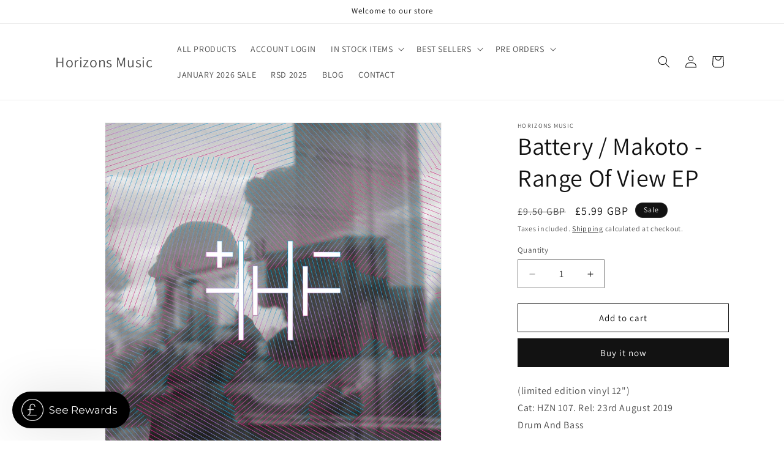

--- FILE ---
content_type: text/javascript; charset=utf-8
request_url: https://www.horizonsmusic.co.uk/products/battery-makoto-range-of-view-epx.js
body_size: -69
content:
{"id":7020555272348,"title":"Battery \/ Makoto - Range Of View EP","handle":"battery-makoto-range-of-view-epx","description":"\u003cp\u003e(limited edition vinyl 12\") \u003cbr\u003eCat: HZN 107. Rel: 23rd August 2019\u003cbr\u003eDrum And Bass\u003c\/p\u003e\n\u003cp\u003eBack in: 11 Sep 21\u003c\/p\u003e","published_at":"2021-09-11T16:55:19+01:00","created_at":"2021-09-11T16:55:19+01:00","vendor":"Horizons Music","type":"Vinyl","tags":["2308","APR19","apr21","artist_battery","artist_makoto","drum-bass","sale","vinyl"],"price":599,"price_min":599,"price_max":599,"available":true,"price_varies":false,"compare_at_price":950,"compare_at_price_min":950,"compare_at_price_max":950,"compare_at_price_varies":false,"variants":[{"id":40880621486236,"title":"Default Title","option1":"Default Title","option2":null,"option3":null,"sku":"HZN107","requires_shipping":true,"taxable":true,"featured_image":null,"available":true,"name":"Battery \/ Makoto - Range Of View EP","public_title":null,"options":["Default Title"],"price":599,"weight":200,"compare_at_price":950,"inventory_management":"shopify","barcode":"","requires_selling_plan":false,"selling_plan_allocations":[]}],"images":["\/\/cdn.shopify.com\/s\/files\/1\/0130\/8714\/6043\/products\/HZN107_8549e966-be26-43e0-88ab-ded2a7927542.jpg?v=1631375722"],"featured_image":"\/\/cdn.shopify.com\/s\/files\/1\/0130\/8714\/6043\/products\/HZN107_8549e966-be26-43e0-88ab-ded2a7927542.jpg?v=1631375722","options":[{"name":"Title","position":1,"values":["Default Title"]}],"url":"\/products\/battery-makoto-range-of-view-epx","media":[{"alt":null,"id":23768776179868,"position":1,"preview_image":{"aspect_ratio":1.0,"height":3720,"width":3720,"src":"https:\/\/cdn.shopify.com\/s\/files\/1\/0130\/8714\/6043\/products\/HZN107_8549e966-be26-43e0-88ab-ded2a7927542.jpg?v=1631375722"},"aspect_ratio":1.0,"height":3720,"media_type":"image","src":"https:\/\/cdn.shopify.com\/s\/files\/1\/0130\/8714\/6043\/products\/HZN107_8549e966-be26-43e0-88ab-ded2a7927542.jpg?v=1631375722","width":3720}],"requires_selling_plan":false,"selling_plan_groups":[]}

--- FILE ---
content_type: application/javascript
request_url: https://ecommplugins-trustboxsettings.trustpilot.com/horizons-music.myshopify.com.js?settings=1660676575115&shop=horizons-music.myshopify.com
body_size: 233
content:
const trustpilot_trustbox_settings = {"trustboxes":[],"activeTrustbox":0,"pageUrls":{"landing":"https://horizons-music.myshopify.com","category":"https://horizons-music.myshopify.com/collections/featured-releases","product":"https://horizons-music.myshopify.com/products/let-it-be-blue-black-vinyl"}};
dispatchEvent(new CustomEvent('trustpilotTrustboxSettingsLoaded'));